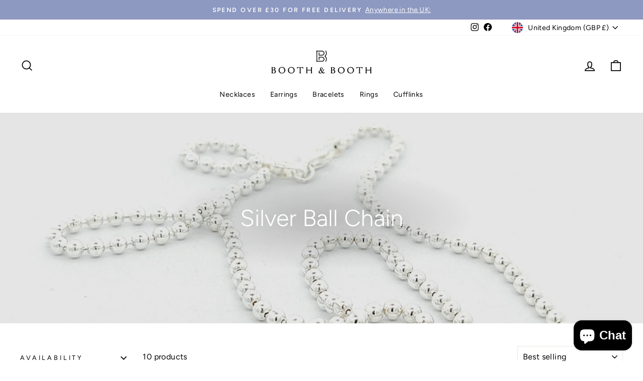

--- FILE ---
content_type: text/html; charset=UTF-8
request_url: https://www.stilyoapps.com/reconvert/reconvert_script_tags.php?shop=boothandbooth.myshopify.com&store_client_id=ZjUwYzYzN2YxNTc2OGNkYmExMTg2NzVlYTU5NWNlNTcuMTFmMzFmNTE3YzU4NTIxOGUwOTU2ZDZjY2UwODkxZGM%3D
body_size: -2
content:
{"result":"success","security_token":"$2y$10$phHN2j.u23G3azWqCfitJ.jVctAr83uZqts58Gxx.eIdkfNAeSbX2"}